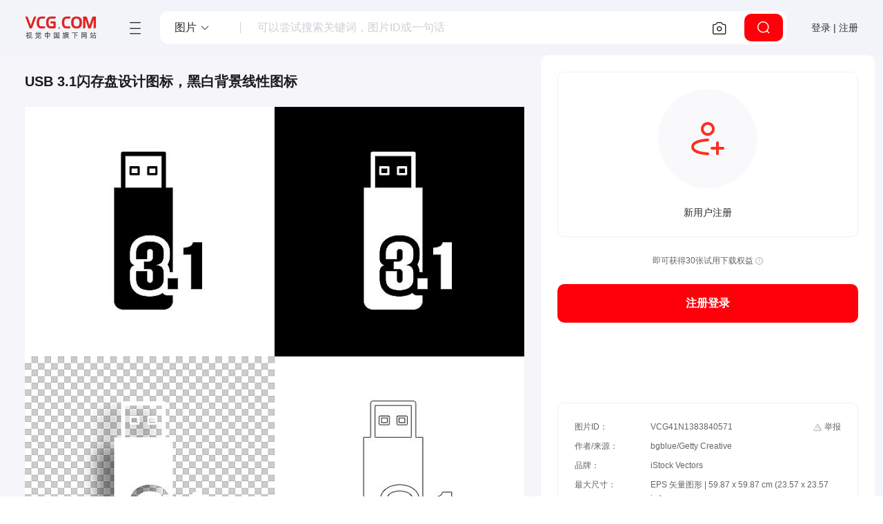

--- FILE ---
content_type: text/html; charset=utf-8
request_url: https://www.vcg.com/creative/1372677762
body_size: 17657
content:
<!DOCTYPE html>
<html class="no-js" lang="zh-CN">
  <head>
    <meta charset="utf-8">
    <meta http-equiv="x-ua-compatible" content="IE=edge,Chrome=1">
    <title>USB3.1闪存盘设计图标，黑白背景线性图标正版高清图片下载-视觉中国VCG.COM</title>
    <meta name="description" content="视觉中国提供USB3.1闪存盘设计图标，黑白背景线性图标正版高清图片下载和版权授权服务，可用于广告设计、配图、壁纸等场景，作品编号：VCG41N1383840571，尺寸为EPS 矢量图形 | 59.87 x 59.87 cm (23.57 x 23.57 in.)，更多闪存盘图片,计算机图标图片,硬盘驱动器图片,矢量图片,符号图片，尽在视觉中国VCG.COM版权图库。">
    <meta name="keywords" content="闪存盘图片,计算机图标图片,硬盘驱动器图片,矢量图片,符号图片,计算机设备图片,剪贴路径图片,数据图片,移动式图片,计算机图片">
    <meta name="viewport" content="width=device-width, initial-scale=1, maximum-scale=1, user-scalable=0">
    <meta http-equiv="x-dns-prefetch-control" content="on">
    <link rel="dns-prefetch" href="https://vcg00.cfp.cn">
    <link rel="dns-prefetch" href="https://vcg01.cfp.cn">
    <link rel="dns-prefetch" href="https://vcg02.cfp.cn">
    <link rel="dns-prefetch" href="https://vcg03.cfp.cn">
    <link rel="dns-prefetch" href="https://vcg04.cfp.cn">
    <link rel="dns-prefetch" href="https://vcg05.cfp.cn">
    <link rel="dns-prefetch" href="https://res-vcg.cfp.cn">
    <link rel="dns-prefetch" href="https://gossv-vcg.cfp.cn">
    <link rel="icon" href="//vcg00.cfp.cn/static/favicon.ico">
    <link rel="preload" href="https://res-vcg.cfp.cn/res/2_1766648104719/css/index.css" as="style">
    <link rel="stylesheet" href="https://res-vcg.cfp.cn/res/2_1766648104719/css/index.css">
    <link rel="preload" href="https://res-vcg.cfp.cn/vci/vciab39a9d/vcgicon.cdn.css" as="style">
    <link rel="stylesheet" href="https://res-vcg.cfp.cn/vci/vciab39a9d/vcgicon.cdn.css">
    <style>.jss75 {left: 0;right: 0;z-index: 1400;display: flex;position: fixed;align-items: center;justify-content: center;}.jss76 {top: 0;}@media (min-width:960px) {.jss76 {left: 50%;right: auto;transform: translateX(-50%);}}.jss77 {bottom: 0;}@media (min-width:960px) {.jss77 {left: 50%;right: auto;transform: translateX(-50%);}}.jss78 {top: 0;justify-content: flex-end;}@media (min-width:960px) {.jss78 {top: 24px;left: auto;right: 24px;}}.jss79 {bottom: 0;justify-content: flex-end;}@media (min-width:960px) {.jss79 {left: auto;right: 24px;bottom: 24px;}}.jss80 {top: 0;justify-content: flex-start;}@media (min-width:960px) {.jss80 {top: 24px;left: 24px;right: auto;}}.jss81 {bottom: 0;justify-content: flex-start;}@media (min-width:960px) {.jss81 {left: 24px;right: auto;bottom: 24px;}}.jss66 {top: 0;left: 0;width: 100%;height: 100%;display: flex;z-index: 1300;position: fixed;}.jss67 {visibility: hidden;}.jss59 {align-items: center;justify-content: center;}.jss60 {flex: 0 1 auto;margin: 32px;display: flex;outline: none;position: relative;max-height: 90vh;overflow-y: auto;flex-direction: column;}.jss61 {max-width: 360px;}.jss62 {max-width: 600px;}.jss63 {max-width: 960px;}.jss64 {width: 100%;}.jss65 {width: 100%;margin: 0;height: 100%;max-width: 100%;max-height: 100%;border-radius: 0;}.jss52 {top: 0;left: 0;width: 100%;height: 100%;display: block;z-index: 0;position: absolute;overflow: hidden;border-radius: inherit;pointer-events: none;}.jss53 {top: 0;left: 0;width: 50px;height: 50px;opacity: 0;position: absolute;}.jss54 {opacity: 0.3;transform: scale(1);animation: mui-ripple-enter 550ms cubic-bezier(0.4, 0, 0.2, 1);}.jss55 {animation-duration: 200ms;}.jss56 {width: 100%;height: 100%;opacity: 1;display: block;border-radius: 50%;background-color: currentColor;}.jss57 {opacity: 0;animation: mui-ripple-exit 550ms cubic-bezier(0.4, 0, 0.2, 1);}.jss58 {top: 0;left: 0;position: absolute;animation: mui-ripple-pulsate 2500ms cubic-bezier(0.4, 0, 0.2, 1) 200ms infinite;}@keyframes mui-ripple-enter {0% {opacity: 0.1;transform: scale(0);}100% {opacity: 0.3;transform: scale(1);}}@keyframes mui-ripple-exit {0% {opacity: 1;}100% {opacity: 0;}}@keyframes mui-ripple-pulsate {0% {transform: scale(1);}50% {transform: scale(0.92);}100% {transform: scale(1);}}.jss49 {color: inherit;cursor: pointer;margin: 0;border: 0;display: inline-flex;padding: 0;outline: none;position: relative;user-select: none;align-items: center;border-radius: 0;vertical-align: middle;justify-content: center;-moz-appearance: none;text-decoration: none;background-color: transparent;-webkit-appearance: none;-webkit-tap-highlight-color: transparent;}.jss49::-moz-focus-inner {border-style: none;}.jss49.jss50 {cursor: default;pointer-events: none;}.jss34 {color: rgba(0, 0, 0, 0.87);padding: 8px 16px;min-width: 88px;font-size: 0.875rem;box-sizing: border-box;min-height: 36px;transition: background-color 250ms cubic-bezier(0.4, 0, 0.2, 1) 0ms,box-shadow 250ms cubic-bezier(0.4, 0, 0.2, 1) 0ms;line-height: 1.4em;font-family: PingFangSC-Regular,"Microsoft YaHei",微软雅黑,"MicrosoftJhengHei",sans-serif,-apple-system,BlinkMacSystemFont,"Segoe UI",Roboto,"Helvetica Neue",Arial,"Noto Sans",sans-serif,"Apple Color Emoji","Segoe UI Emoji","Segoe UI Symbol","Noto Color Emoji";font-weight: 500;border-radius: 2px;text-transform: uppercase;}.jss34:hover {text-decoration: none;background-color: rgba(0, 0, 0, 0.08);}.jss34.jss43 {color: rgba(0, 0, 0, 0.26);}@media (hover: none) {.jss34:hover {background-color: transparent;}}.jss34:hover.jss43 {background-color: transparent;}.jss35 {width: 100%;display: inherit;align-items: inherit;justify-content: inherit;}.jss36 {color: #f44336;}.jss36:hover {background-color: rgba(244, 67, 54, 0.08);}@media (hover: none) {.jss36:hover {background-color: transparent;}}.jss37 {color: #2196f3;}.jss37:hover {background-color: rgba(33, 150, 243, 0.08);}@media (hover: none) {.jss37:hover {background-color: transparent;}}.jss38 {color: inherit;}.jss39 {color: rgba(0, 0, 0, 0.87);box-shadow: 0px 1px 5px 0px rgba(0, 0, 0, 0.2),0px 2px 2px 0px rgba(0, 0, 0, 0.14),0px 3px 1px -2px rgba(0, 0, 0, 0.12);background-color: #e0e0e0;}.jss39.jss42 {box-shadow: 0px 3px 5px -1px rgba(0, 0, 0, 0.2),0px 6px 10px 0px rgba(0, 0, 0, 0.14),0px 1px 18px 0px rgba(0, 0, 0, 0.12);}.jss39:active {box-shadow: 0px 5px 5px -3px rgba(0, 0, 0, 0.2),0px 8px 10px 1px rgba(0, 0, 0, 0.14),0px 3px 14px 2px rgba(0, 0, 0, 0.12);}.jss39.jss43 {color: rgba(0, 0, 0, 0.26);box-shadow: none;background-color: rgba(0, 0, 0, 0.12);}.jss39:hover {background-color: #d5d5d5;}@media (hover: none) {.jss39:hover {background-color: #e0e0e0;}}.jss39:hover.jss43 {background-color: rgba(0, 0, 0, 0.12);}.jss40 {color: #fff;background-color: #f44336;}.jss40:hover {background-color: #d32f2f;}@media (hover: none) {.jss40:hover {background-color: #f44336;}}.jss41 {color: #fff;background-color: #2196f3;}.jss41:hover {background-color: #1976d2;}@media (hover: none) {.jss41:hover {background-color: #2196f3;}}.jss44 {width: 56px;height: 56px;padding: 0;min-width: 0;font-size: 24px;box-shadow: 0px 3px 5px -1px rgba(0, 0, 0, 0.2),0px 6px 10px 0px rgba(0, 0, 0, 0.14),0px 1px 18px 0px rgba(0, 0, 0, 0.12);border-radius: 50%;}.jss44:active {box-shadow: 0px 7px 8px -4px rgba(0, 0, 0, 0.2),0px 12px 17px 2px rgba(0, 0, 0, 0.14),0px 5px 22px 4px rgba(0, 0, 0, 0.12);}.jss45 {width: 40px;height: 40px;}.jss46 {padding: 7px 8px;min-width: 64px;font-size: 0.8125rem;min-height: 32px;}.jss47 {padding: 8px 24px;min-width: 112px;font-size: 0.9375rem;min-height: 40px;}.jss48 {width: 100%;}.jss68 {display: inline-block;}.jss69 {color: #f44336;}.jss70 {color: #2196f3;}.jss72 {animation: mui-progress-circular-rotate 1.4s linear infinite;}.jss73 {stroke: currentColor;stroke-linecap: round;}.jss74 {animation: mui-progress-circular-dash 1.4s ease-in-out infinite;stroke-dasharray: 80px, 200px;stroke-dashoffset: 0px;}@keyframes mui-progress-circular-rotate {100% {transform: rotate(360deg);}}@keyframes mui-progress-circular-dash {0% {stroke-dasharray: 1px, 200px;stroke-dashoffset: 0px;}50% {stroke-dasharray: 100px, 200px;stroke-dashoffset: -15px;}100% {stroke-dasharray: 100px, 200px;stroke-dashoffset: -120px;}}html {background: #fafafa;box-sizing: border-box;-webkit-font-smoothing: antialiased;-moz-osx-font-smoothing: grayscale;}*, *:before, *:after {box-sizing: inherit;}a {text-decoration: none;}html,body,#root {margin: 0;padding: 0;min-height: 100%;font-family: PingFangSC-Regular,"Microsoft YaHei",微软雅黑,"MicrosoftJhengHei",sans-serif,-apple-system,BlinkMacSystemFont,"Segoe UI",Roboto,"Helvetica Neue",Arial,"Noto Sans",sans-serif,"Apple Color Emoji","Segoe UI Emoji","Segoe UI Symbol","Noto Color Emoji";background-color: #fff;}.maxContent {width: 100%;margin: 0 auto;padding: 0 32px;max-width: 1376px;}.boxTitle {margin-top: 16px;border-left: 2px solid #f44336;padding-left: 8px;margin-bottom: 16px;}.flex {display: flex;}.flexCenter {display: flex;align-items: center;justify-content: center;}.flexVerticalCenter {display: flex;align-items: center;}.flexHorizontalCenter {display: flex;justify-content: center;}.grid {display: grid;}.progress {height: 640px;text-align: center;line-height: 640px;}.noData {padding: 160px;text-align: center;}@media (max-width: 600px) {.wd-sticky.fixed {right: 0;}}.jss1 {top: 0;left: 0;width: 100%;right: 0;height: 100%;z-index: 1100;position: fixed;background: rgba(0,0,0,.8);overflow-y: auto;padding-top: 120px;}.jss2 {color: #fff;width: 362px;height: 362px;margin: 0 auto;display: flex;position: relative;text-align: center;background: #fff;align-items: center;flex-direction: column;justify-content: center;}.jss3 {color: #2f2f2f;}.jss4 {top: 4px;color: black;right: 4px;width: 32px;cursor: pointer;height: 32px;position: absolute;}.jss5 {min-height: calc(100vh - 146px);}.jss6 {padding-right: 32px;}@media (max-width:599.95px) {.jss6 {padding-right: 0;}}.jss12 {width: 100%;height: 100%;position: relative;max-width: 848px;min-height: auto;background: transparent;}.jss12:hover .left {display: flex;}.jss12:hover .right {display: flex;}.jss13 {max-width: 100%;}.jss14 {display: flex;font-size: 0;min-height: 560px;align-items: center;justify-content: center;}.jss15 {width: 100%;height: 100%;padding: 24px 0 0;display: flex;text-align: center;flex-direction: column;justify-content: flex-start;}.jss16 {margin: auto;max-width: 100%;max-height: 800px;}.jss17 {top: 320px;cursor: pointer;display: none;padding: 32px 8px;position: absolute;background: #63636CCC;margin-top: -60px;align-items: center;border-radius: 10px;}.jss17.left {left: 0;}.jss17.right {right: 0;}.jss18 {color: #fff;}.jss19 {flex: 1;color: #FFF;background: #666;font-weight: 600;transitions: all 0.3s ease;}.jss20 {width: 100%;height: 56px;border: 0;padding: 0;font-size: 16px;box-shadow: none;line-height: 56px;border-radius: 10px;background-color: #FF000A;}.jss20:hover {background-color: #ff6060;}.jss21 {width: 100%;height: 56px;border: 0;padding: 0;font-size: 16px;box-shadow: none;line-height: 56px;border-radius: 10px;background-color: #1F1F24;}.jss21:hover {background-color: #2f2f37;}.jss22 {color: #FF000A;border: 1px solid #FE8272;margin-top: 8px;background-color: #fff;}.jss22:hover {color: #ff6060;border-color: #ff6060;background-color: #fff;}.jss23 {color: #333;border: 1px solid #333;background: #fff;}.jss23:hover {color: #f84949;border: 1px solid #f84949;background: #fff;}.jss24 {color: rgba(0, 0, 0, 0.26);border: 0;box-shadow: none;background-color: rgba(0, 0, 0, 0.12);}.jss25 {max-height: 800px;}.jss26 {width: 100%;height: 100%;background-color: #fff;}.jss27 {visibility: visible;}.jss28 {visibility: initial;}.jss29 {visibility: hidden;}.jss30 {top: 0px;width: 100%;height: 100%;z-index: 100;position: absolute;font-size: 16px;align-items: center;justify-content: center;background-color: #fff;}.jss31 {top: 0;left: 0;width: 100%;height: 100%;position: absolute;}.jss32 {color: #ff4d4f;font-size: 12px;}.jss32.mt {margin-top: 10px;}.jss32.ant-checkbox-wrapper-checked {color: #666;}.jss32 .ant-checkbox {margin-top: 1px;}.jss32 .ant-checkbox-inner {border-color: #ff4d4f !important;}.jss32 .ant-checkbox-checked:after {border-color: #ff4d4f !important;}.jss32 .ant-checkbox-checked .ant-checkbox-inner {background-color: #ff4d4f !important;}.jss33 {margin-bottom: 24px;}.jss7 {color: #2789EE;font-size: 13px;margin-left: 18px;font-weight: 400;}.jss8 {min-height: 200;}.jss9 {display: none;}.jss10 {height: auto;display: inline-block;overflow: hidden;}.jss11 {height: 34px;display: inline-block;overflow: hidden;}</style>
    <link rel="canonical" href="https://www.vcg.com/creative/1372677762">
    <base href="/">
    <script type="application/ld+json">{"@context":"https://schema.org/","@type":"ImageObject","name":"USB3.1闪存盘设计图标，黑白背景线性图标","keywords":"闪存盘图片,计算机图标图片,硬盘驱动器图片,矢量图片,符号图片,计算机设备图片,剪贴路径图片,数据图片,移动式图片,计算机图片","size":"EPS 矢量图形 | 59.87 x 59.87 cm (23.57 x 23.57 in.)","contentUrl":"https://www.vcg.com/creative/1372677762","contentSize":"4.18 MB - EPS","creator":{"@type":"Organization","name":"bgblue/Getty Creative","brand":{"@type":"Brand","name":"iStock Vectors"}},"identifier":{"@type":"PropertyValue","propertyID":"resId","value":"VCG41N1383840571"}}</script>
      <script src="/cdn_cgi_bs_bot/static/crypto.min.js"></script>
    <script src="/cdn_cgi_bs_bot/static/bot-score-v1.js"></script>
    <script src="/cdn_cgi_bs_captcha/static/js/waf_captcha_embedded_bs.js"></script>
</head>
  <body>
    <div id="root"><section class="jss5"><header class="v72-header v72-header-search"><a href="/" class="v72-logo" target="_self" title="视觉中国旗下网站 VCG.COM"><img src="//vcg00.cfp.cn/static/img/logo.svg" alt="视觉中国旗下网站 VCG.COM" width="104" height="32"/></a><div class="v72-header-content"><div class="v72-navbar"><button type="button" class="v72-navbar-toggle" title="网站目录"><i class="vcico vcico-v2menu" role="img" aria-label="menu"></i></button><div class="v72-navbar-pop hd"><div class="v72-navbar-pop-inner"><nav class="v72-top-nav"><div class="v72-topnav-slider"></div><ul><li class="v72-top-nav-item active"><a class="v72-top-nav-link" href="/creative/" title="图片素材库" target="_self">创意</a><div class="v72-top-nav-c"><a href="/creative/" target="_self" class="v72-top-nav-ci">图片</a><a href="/creative-video/" target="_self" class="v72-top-nav-ci">视频</a><a href="/illustration/" target="_self" class="v72-top-nav-ci">设计</a><a href="/font/" target="_self" class="v72-top-nav-ci">字体</a></div></li><li class="v72-top-nav-item"><a class="v72-top-nav-link" href="https://www.cfp.cn" title="资讯素材库" target="_self">资讯</a></li><li class="v72-top-nav-item"><a class="v72-top-nav-link" href="/creative-video/" title="视频素材库" target="_self">视频</a><div class="v72-top-nav-c"><a href="/creative-video/" target="_self" class="v72-top-nav-ci">创意视频</a><a href="https://www.cfp.cn/editorial-video" target="_self" class="v72-top-nav-ci">资讯视频</a></div></li><li class="v72-top-nav-item"><a class="v72-top-nav-link" href="/music/" title="音频素材库" target="_self">音频</a><div class="v72-top-nav-c"><a href="/music/" target="_self" class="v72-top-nav-ci">音乐</a><a href="/music/sound-effects/" target="_self" class="v72-top-nav-ci">音效</a></div></li><li class="v72-top-nav-item"><a class="v72-top-nav-link" title="更多服务">更多服务</a><div class="v72-top-nav-c"><a href="/addservice/" target="_self" class="v72-top-nav-ci">内容定制服务</a><a href="/dam/" target="_self" class="v72-top-nav-ci">数字资产管理</a><a href="/aigcHelp/" target="_self" class="v72-top-nav-ci">AI能力与服务</a><a href="https://www.vcgapi.com" target="_blank" class="v72-top-nav-ci">API服务</a><a href="/data-service/" target="_self" class="v72-top-nav-ci">数据服务</a></div></li></ul></nav><nav class="v72-top-nav second"><ul><li class="v72-top-nav-item active"><a class="v72-top-nav-link sec" href="/creative/" title="图片" target="_self">图片</a></li><li class="v72-top-nav-item"><a class="v72-top-nav-link sec" href="/creative-video/" title="视频" target="_self">视频</a></li><li class="v72-top-nav-item"><a class="v72-top-nav-link sec" href="/illustration/" title="设计" target="_self">设计</a></li><li class="v72-top-nav-item"><a class="v72-top-nav-link sec" href="/font/" title="字体" target="_self">字体</a></li></ul></nav><div class="v72-sets-desc v72-sets-cell"><div class="v72-nav-desc"><h4 class="v72-nav-desc-tit">创意图片</h4><p>海量高质量创意图片，覆盖各主题类别，包含大量独家内容，满足不同项目的创意设计与配图需求。</p><a class="v72-sets-desc-btn" href="/creative/" target="_self">全部创意图片<i class="vcico vcico-v2arrow-left"></i></a></div><div class="v72-sets-desc-links"><div class="v72-sets-desc-layer"><a class="v72-sets-desc-link" href="/sets/" target="_top">精选专题<i class="vcico vcico-v2down" aria-hidden="true"></i></a></div><div class="v72-sets-desc-layer"><a class="v72-sets-desc-link" href="/creative-insight/topSearches" target="_top">创意洞察<i class="vcico vcico-v2down" aria-hidden="true"></i></a></div></div></div><div class="v72-sets-keywords v72-sets-cell"><h4 class="v72-nav-desc-tit kw">创意热搜趋势</h4><div class="v72-sets-keywords-desc"><div class="v72-sets-keywords-desc-i"><a class="v72-sets-keyword grey" href="/creative-insight/topSearches?date=7" title="更多" target="_blank">更多</a></div></div></div><div class="v72-sets-keywords v72-sets-cell"><h4 class="v72-nav-desc-tit kw">流行图片类别</h4><div class="v72-sets-keywords-desc"><div class="v72-sets-keywords-desc-i"><a class="v72-sets-keyword" title="城市风光" href="/creative-image/城市风光/" target="_self">城市风光</a><a class="v72-sets-keyword" title="自然风光" href="/creative-image/自然风光/" target="_self">自然风光</a><a class="v72-sets-keyword" title="人物" href="/creative-image/人物/" target="_self">人物</a><a class="v72-sets-keyword" title="静物" href="/creative-image/静物/" target="_self">静物</a><a class="v72-sets-keyword" title="动物" href="/creative-image/动物/" target="_self">动物</a><a class="v72-sets-keyword" title="植物" href="/creative-image/植物/" target="_self">植物</a><a class="v72-sets-keyword" title="行业" href="/creative-image/行业/" target="_self">行业</a><a class="v72-sets-keyword" title="室内建筑" href="/creative-image/室内建筑/" target="_self">室内建筑</a><a class="v72-sets-keyword" title="背景" href="/creative-image/背景/" target="_self">背景</a><a class="v72-sets-keyword" title="节日节气" href="/creative-image/节日节气/" target="_self">节日节气</a><a class="v72-sets-keyword" title="社会民生" href="/creative-image/社会民生/" target="_self">社会民生</a><a class="v72-sets-keyword" title="环保公益" href="/creative-image/环保公益/" target="_self">环保公益</a><a class="v72-sets-keyword" title="党建" href="/creative-image/党建/" target="_self">党建</a><a class="v72-sets-keyword" title="元素" href="/creative-image/元素/" target="_self">元素</a><a class="v72-sets-keyword" title="Icon" href="/creative-image/Icon/" target="_self">Icon</a></div></div></div></div></div></div><div class="v49-searchhead v49-detail"><div class="v49-searchbox"><div class="v72-search-types"><div role="button" class="v72-search-type-select"><span>图片</span><i class="vcico vcico-v2down"></i></div><div class="v72-search-type-list-wapper" hidden=""><div class="v72-search-type-list"><ul><li class="v72-search-type active"><span>图片</span></li><li class="v72-search-type"><span>视频</span></li><li class="v72-search-type"><span>音频</span></li><li class="v72-search-type"><span>字体</span></li></ul></div></div></div><div class="v49-input"><input id="content-search" class="search-input" value="" autoComplete="off" placeholder="可以尝试搜索关键词，图片ID或一句话"/></div><div class="v49-btn-g"><button class="v49-imagebtn" type="button" title="以图搜图"><i class="vcico vcico-v2camera" role="img" aria-label="以图搜图"></i></button></div><button type="button" class="v49-searchbtn" title="点击搜索"><i class="vcico vcico-v2search" aria-hidden="true"></i></button></div></div></div><div class="v72-user-menu"><button class="v50-button-root v72-user-toggle">登录 | 注册</button></div></header><div class="detail-content"><div class="detail-row"><div class="detail-view"><h1 class="detail-crumbs">USB 3.1闪存盘设计图标，黑白背景线性图标</h1><div class="jss12"><div class="jss15"><div class="jss14"><div class="relativePosition"><img class="iyuan jss16" data-src="//vcg01.cfp.cn/creative/vcg/800/new/VCG41N1383840571.jpg" src="//vcg01.cfp.cn/creative/vcg/800/new/VCG41N1383840571.jpg" alt="USB 3.1闪存盘设计图标，黑白背景线性图标图片素材" draggable="true"/><div class="isDisplay">USB 3.1闪存盘设计图标，黑白背景线性图标图片素材作品是由视觉中国旗下网站（VCG.COM）的图片品牌合作方：iStock Vectors提供，作品作者是:bgblue/视觉中国；图片ID:VCG41N1383840571；最大规格:EPS 矢量图形；存储大小:4.18 MB - EPS;授权方式是:；当前图片素材提供下载与正版授权服务，助力您的品牌提升。</div></div></div><div class="stage-btngroup"><button type="button" class="stage-btn" title="加入收藏"><i class="vcico vcico-v2-star"></i>加入收藏</button><button type="button" class="stage-btn" title="以图搜图"><i class="vcico vcico-v2-focus"></i>以图搜图</button></div></div></div></div><div class="detail_right"><div class="detail-controlBox"><div id="buttonsBoxCtr" class="buttonsBox"><div class="iconpanel"><div class="iconpanel-i"><svg width="64" height="64" viewBox="0 0 64 64" fill="none" xmlns="http://www.w3.org/2000/svg"><path fill-rule="evenodd" clip-rule="evenodd" d="M32 12C28.6863 12 26 14.6863 26 18C26 21.3137 28.6863 24 32 24C35.3137 24 38 21.3137 38 18C38 14.6863 35.3137 12 32 12ZM22 18C22 12.4772 26.4772 8 32 8C37.5228 8 42 12.4772 42 18C42 23.5228 37.5228 28 32 28C26.4772 28 22 23.5228 22 18Z" fill="#FF2E1F"></path><path fill-rule="evenodd" clip-rule="evenodd" d="M32.0511 35.9994L32.042 35.9996L32.0018 36.0009C31.965 36.0021 31.9081 36.004 31.8326 36.007C31.6816 36.0131 31.4561 36.0232 31.1669 36.0395C30.5882 36.072 29.7561 36.1289 28.7557 36.226C26.7472 36.421 24.0959 36.7746 21.4669 37.4057C18.8076 38.0441 16.3239 38.9313 14.5496 40.1184C12.7993 41.2894 12 42.5551 12 44C12 45.445 12.7993 46.7107 14.5496 47.8817C16.3239 49.0687 18.8076 49.9559 21.4669 50.5943C24.0959 51.2254 26.7472 51.579 28.7557 51.774C29.7561 51.8711 30.5882 51.928 31.1669 51.9606C31.4561 51.9768 31.6816 51.987 31.8326 51.993C31.9081 51.996 31.965 51.998 32.0018 51.9992L32.042 52.0004L32.0505 52.0006C33.1544 52.0292 34.0276 52.9471 33.9993 54.0511C33.9711 55.1553 33.0531 56.0276 31.9489 55.9994L32 54C31.9489 55.9994 31.9495 55.9994 31.9489 55.9994L31.9415 55.9992L31.9261 55.9987L31.8719 55.9971C31.8256 55.9956 31.7589 55.9932 31.6733 55.9898C31.502 55.983 31.2548 55.9718 30.9424 55.9543C30.3181 55.9192 29.4314 55.8584 28.3693 55.7553C26.2528 55.5499 23.4041 55.173 20.5331 54.4838C17.6924 53.8019 14.6761 52.779 12.3254 51.2062C9.95066 49.6175 8 47.2738 8 44C8 40.7262 9.95066 38.3826 12.3254 36.7938C14.6761 35.2211 17.6924 34.1982 20.5331 33.5162C23.4041 32.827 26.2528 32.4502 28.3693 32.2447C29.4314 32.1416 30.3181 32.0809 30.9424 32.0458C31.2548 32.0282 31.502 32.017 31.6733 32.0102C31.7589 32.0068 31.8256 32.0045 31.8719 32.003L31.9261 32.0013L31.9415 32.0009L31.9462 32.0007C31.9468 32.0007 31.9489 32.0007 32 34L31.9489 32.0007C33.0531 31.9724 33.9711 32.8447 33.9993 33.9489C34.0276 35.0529 33.1551 35.9708 32.0511 35.9994Z" fill="#FF2E1F"></path><path fill-rule="evenodd" clip-rule="evenodd" d="M46 36C47.1046 36 48 36.8954 48 38L48 54C48 55.1046 47.1046 56 46 56C44.8954 56 44 55.1046 44 54L44 38C44 36.8954 44.8954 36 46 36Z" fill="#FF2E1F"></path><path fill-rule="evenodd" clip-rule="evenodd" d="M56 46C56 47.1046 55.1046 48 54 48L38 48C36.8954 48 36 47.1046 36 46C36 44.8954 36.8954 44 38 44L54 44C55.1046 44 56 44.8954 56 46Z" fill="#FF2E1F"></path></svg></div><p class="iconpanel-p">新用户注册</p></div><p class="iconpanel-info">即可获得30张试用下载权益 <i class="vcico vcico-warning3"></i></p><button tabindex="0" class="jss49 jss34 jss39 jss19 jss20" type="button"><span class="jss35">注册登录</span><span class="jss52"></span></button></div><div id="ysf-hook" class="detail-picinfo"><div class="graphy-list"><div class="graphy-item showHack"><span class="gi-n"> 图片ID：</span><span class="gi-con">VCG41N1383840571</span></div><div class="graphy-item"><span class="gi-n"> 作者/来源： </span><span class="gi-con"><a title="bgblue/Getty Creative" href="/creative-image/?creditLine=bgblue%2F%E8%A7%86%E8%A7%89%E4%B8%AD%E5%9B%BD">bgblue/Getty Creative</a></span></div><div class="graphy-item"><span class="gi-n"> 品牌：</span><span class="gi-con">iStock Vectors</span></div><div class="graphy-item"><span class="gi-n"> 最大尺寸：</span><span class="gi-con">EPS 矢量图形 | 59.87 x 59.87 cm (23.57 x 23.57 in.)</span></div><div class="graphy-item"><span class="gi-n"> 存储大小：</span><span class="gi-con">4.18 MB - EPS</span></div><div class="graphy-item"><span class="gi-n"> 版权声明：</span><span class="gi-con linetxt">本网站内容受《中华人民共和国著作权法》等法律保护。
            经版权人或相关权利人授权，本网站有权就该内容的使用与其他第三方签署许可使用协议。
            如您需获取本网站内容，请与本网站沟通具体使用细节并签署许可使用协议。
            未经许可使用本网站内容，则可能面临构成侵权并承担侵权赔偿责任等法律风险。</span></div></div><div class="imageDetail-jubao"><div class="jubao-select "><button type="button" title="举报" class="btn-jubao fexBtn jubaoBtn"><i class="vcico vcico-warning2"></i><span class="btn-text">举报</span><span class="btn-tip">举报</span></button></div></div></div></div></div></div><div class="detail-relate"><div class="v49-wapper"><h2 class="relateTitle">关键词<small class="keyWordInfo"> <i class="vcico vcico-help2"></i></small></h2><div class="keywordsWapper"><div class="detai_kwList"><div id="kw_list"><a class="keywordItem" href="https://www.vcg.com/creative-illustration/shancunpan/" title="闪存盘图片素材">闪存盘</a><a class="keywordItem" href="https://www.vcg.com/creative-illustration/jisuanjitubiao/" title="计算机图标图片素材">计算机图标</a><a class="keywordItem" href="https://www.vcg.com/creative-illustration/yingpanqudongqi/" title="硬盘驱动器图片素材">硬盘驱动器</a><a class="keywordItem" href="https://www.vcg.com/creative-illustration/shiliang/" title="矢量图片素材">矢量</a><a class="keywordItem" href="https://www.vcg.com/creative-illustration/fuhao/" title="符号图片素材">符号</a><a class="keywordItem" href="https://www.vcg.com/creative-illustration/jisuanjishebei/" title="计算机设备图片素材">计算机设备</a><a class="keywordItem" href="https://www.vcg.com/creative-illustration/jiantielujing/" title="剪贴路径图片素材">剪贴路径</a><a class="keywordItem" href="https://www.vcg.com/creative-illustration/shuju/" title="数据图片素材">数据</a><a class="keywordItem" href="https://www.vcg.com/creative-illustration/yidongshi/" title="移动式图片素材">移动式</a><a class="keywordItem" href="https://www.vcg.com/creative-illustration/jisuanji/" title="计算机图片素材">计算机</a><span class="keywordItem" title="数字1图片素材">数字1</span><span class="keywordItem" title="易接近性图片素材">易接近性</span><span class="keywordItem" title="设计图片素材">设计</span><span class="keywordItem" title="联系图片素材">联系</span><span class="keywordItem" title="科技图片素材">科技</span><span class="keywordItem" title="空白的图片素材">空白的</span><span class="keywordItem" title="小家电图片素材">小家电</span><span class="keywordItem" title="钥匙图片素材">钥匙</span><span class="keywordItem" title="概念图片素材">概念</span><span class="keywordItem" title="无线技术图片素材">无线技术</span><span class="keywordItem" title="标志图片素材">标志</span><span class="keywordItem" title="轮廓图片素材">轮廓</span><span class="keywordItem" title="安全图片素材">安全</span><span class="keywordItem" title="线条图片素材">线条</span><span class="keywordItem" title="闪光灯照明图片素材">闪光灯照明</span><span class="keywordItem" title="数字3图片素材">数字3</span><span class="keywordItem" title="器材箱图片素材">器材箱</span><span class="keywordItem" title="黑色背景图片素材">黑色背景</span><span class="keywordItem" title="简单图片素材">简单</span><span class="keywordItem" title="阴影图片素材">阴影</span><span class="keywordItem" title="设备用品图片素材">设备用品</span><span class="keywordItem" title="电子元件图片素材">电子元件</span><span class="keywordItem" title="背景分离图片素材">背景分离</span><span class="keywordItem" title="驾车图片素材">驾车</span><span class="keywordItem" title="黑色图片素材">黑色</span><span class="keywordItem" title="透明图片素材">透明</span><span class="keywordItem" title="白色图片素材">白色</span><span class="keywordItem" title="黑白图片图片素材">黑白图片</span><span class="keywordItem" title="绘画插图图片素材">绘画插图</span><span class="keywordItem" title="棍图片素材">棍</span><span class="keywordItem" title="方形画幅图片素材">方形画幅</span><span class="keywordItem" title="商务图片素材">商务</span><span class="keywordItem" title="记忆卡图片素材">记忆卡</span><span class="keywordItem" title="31号图片素材">31号</span><span class="keywordItem" title="线图标图片素材">线图标</span><span class="keywordItem" title="备份图片素材">备份</span><span class="keywordItem" title="记忆图片素材">记忆</span><span class="keywordItem" title="便携式信息设备图片素材">便携式信息设备</span><span class="keywordItem" title="细线图图片素材">细线图</span><span class="keywordItem" title="剪贴画图片素材">剪贴画</span><span class="keywordItem" title="图像图片素材">图像</span><span class="keywordItem" title="矢量线图标图片素材">矢量线图标</span><span class="keywordItem" title="4K分辨率图片素材">4K分辨率</span></div></div></div></div><div class="progress"><div class="jss68 jss69" style="width:40px;height:40px" role="progressbar"><svg class="jss71 jss72" viewBox="0 0 50 50"><circle class="jss73 jss74" cx="25" cy="25" r="20" fill="none" stroke-width="3.6"></circle></svg></div></div></div></div></section><footer class="foot-root"><div class="foot-container"><div class="foot-content"><div class="foot-logos"><a href="/" class="foot-logo" title="网站首页"><img src="//vcg00.cfp.cn/static/img/logo.svg" alt="logo"/></a><div class="foot-copy"><p>违法和不良信息举报电话：400-818-2525</p><p>举报邮箱：jubao@vcg.com</p><p>隐私问题反馈邮箱：privacy@vcg.com</p><p><span>网信算备：320412518076101230013 号</span> <span>网信算备：320412518076101230021 号</span></p><p>江苏省常州市武进区西太湖科技产业园禾香路123号6号楼一楼102室</p><p class="foot-mt"><span>© 汉华易美视觉科技有限公司 All Rights Reserved </span> <a href="https://beian.miit.gov.cn/" target="_blank" rel="noopener noreferrer nofollow">苏ICP备19044258号-25</a>  <a href="https://res-vcg.cfp.cn/file/%E6%B1%89%E5%8D%8E%E6%98%93%E7%BE%8E%E8%A7%86%E8%A7%89%E7%A7%91%E6%8A%80ICP%E8%AE%B8%E5%8F%AF%E8%AF%8120191206.pdf" target="_blank" rel="noopener noreferrer nofollow">苏B2-20191025</a></p><p><a href="http://www.beian.gov.cn/portal/registerSystemInfo?recordcode=32041202001826" rel="noopener noreferrer nofollow" target="_blank"><img alt="gov" style="margin-right:6px;width:17px;height:17px;vertical-align:sub" src="https://vcg00.cfp.cn/static/img/icons/BA.png"/>苏公网安备 32041202001826号</a>  <a href="https://res-vcg.cfp.cn/file/%E5%87%BA%E7%89%88%E7%89%A9%E7%BB%8F%E8%90%A5%E8%AE%B8%E5%8F%AF%E8%AF%81%EF%BC%88%E9%99%84%E6%9C%AC%EF%BC%89-%E6%B1%89%E5%8D%8E%E6%98%93%E7%BE%8E.pdf" rel="noopener noreferrer nofollow" target="_blank">出版物经营许可证</a>  <a href="https://res-vcg.cfp.cn/file/%E7%BD%91%E7%BB%9C%E6%96%87%E5%8C%96%E7%BB%8F%E8%90%A5%E8%AE%B8%E5%8F%AF%E8%AF%81%EF%BC%88%E5%89%AF%E6%9C%AC%EF%BC%89-%E6%B1%89%E5%8D%8E%E6%98%93%E7%BE%8E-2023.4.pdf" rel="noopener noreferrer nofollow" target="_blank">网络文化经营许可证</a></p></div></div><ul class="foot-linklist"><li class="foot-layer"><p class="foot-tit">关于我们</p><a class="foot-itemLink" href="/contact" target="_blank" title="公司简介">公司简介</a><a class="foot-itemLink" href="https://newsroom.vcg.com/" target="_blank" title="新闻中心">新闻中心</a><a class="foot-itemLink" href="https://webapi.cninfo.com.cn/shgs/company.html?companyid=000681&amp;foreColor=rgb(0,97,216)" target="_blank" title="投资者关系">投资者关系</a><a class="foot-itemLink" href="https://www.shijuegongyi.org.cn/" target="_blank" title="视觉公益基金会">视觉公益基金会</a><a class="foot-itemLink" href="/joinus" target="_blank" title="招聘信息">招聘信息</a><a class="foot-itemLink" href="/contributors" target="_blank" title="合作供稿">合作供稿</a></li><li class="foot-layer"><p class="foot-tit">网站协议</p><a class="foot-itemLink" href="/help/website-terms" target="_blank" title="用户协议">用户协议</a><a class="foot-itemLink" href="/help/privacy-policy" target="_blank" title="隐私政策">隐私政策</a><a class="foot-itemLink" href="/help/auth-message" target="_blank" title="授权协议">授权协议</a><a class="foot-itemLink" href="//res-vcg.cfp.cn/file/VCG%E5%B9%B3%E5%8F%B0%E8%87%AA%E5%BE%8B%E5%85%AC%E7%BA%A6.pdf" target="_blank" title="平台自律公约">平台自律公约</a></li><li class="foot-layer"><p class="foot-tit">更多产品</p><a class="foot-itemLink" href="https://500px.com.cn/" target="_blank" title="500PX">500PX</a><a class="foot-itemLink" href="https://yuan.500px.com.cn/home" target="_blank" title="元视觉">元视觉</a><a class="foot-itemLink" href="https://ishijue.com/" target="_blank" title="爱视觉">爱视觉</a><a class="foot-itemLink" href="/daohang/" target="_blank" title="更多">更多</a></li><li class="foot-layer"><p class="foot-tit">关注我们</p><img src="//vcg00.cfp.cn/html/images/wechat/wechat1.jpg" alt="公众号"/></li></ul></div></div></footer><div class="ysf-root"><div class="ysf-group"><div class="ysf-shopingBtn" role="presentation"><svg width="18" height="18" viewBox="0 0 18 18" fill="none" xmlns="http://www.w3.org/2000/svg"><path fill-rule="evenodd" clip-rule="evenodd" d="M2.96569 0.503454C3.25034 0.183222 3.65834 0 4.0868 0H13.9132C14.3417 0 14.7497 0.183221 15.0343 0.503454L17.6211 3.4136C17.8652 3.68818 18 4.04278 18 4.41015V16.5C18 17.3284 17.3284 18 16.5 18H1.5C0.671574 18 0 17.3284 0 16.5V4.41015C0 4.04278 0.134818 3.68818 0.378886 3.4136L2.96569 0.503454ZM13.9132 1.5H4.0868L1.5 4.41015V16.5H16.5V4.41015L13.9132 1.5Z" fill="white"></path><path fill-rule="evenodd" clip-rule="evenodd" d="M9 9.75C7.75736 9.75 6.75 8.74264 6.75 7.5C6.75 7.08579 6.41421 6.75 6 6.75C5.58579 6.75 5.25 7.08579 5.25 7.5C5.25 9.57107 6.92893 11.25 9 11.25C11.0711 11.25 12.75 9.57107 12.75 7.5C12.75 7.08579 12.4142 6.75 12 6.75C11.5858 6.75 11.25 7.08579 11.25 7.5C11.25 8.74264 10.2426 9.75 9 9.75Z" fill="white"></path><path fill-rule="evenodd" clip-rule="evenodd" d="M0.75 4.5C0.75 4.08579 1.08579 3.75 1.5 3.75L15 3.75C15.4142 3.75 15.75 4.08579 15.75 4.5C15.75 4.91422 15.4142 5.25 15 5.25L1.5 5.25C1.08579 5.25 0.75 4.91421 0.75 4.5Z" fill="white"></path><path fill-rule="evenodd" clip-rule="evenodd" d="M17.25 5.25H0.75V3.75H17.25V5.25Z" fill="white"></path></svg><span>购买咨询</span></div><div class="ysf-content"><div class="ysf-inner"><div class="ysf-cell ysf-row"><div class="ysf-qrTit"><svg width="24" height="24" viewBox="0 0 24 24" fill="none" xmlns="http://www.w3.org/2000/svg"><path fill-rule="evenodd" clip-rule="evenodd" d="M3.75 5.25C3.75 4.42157 4.42157 3.75 5.25 3.75H8.65909V5.25L5.25 5.25V8.65909H3.75V5.25ZM18.75 5.25H15.3409V3.75H18.75C19.5784 3.75 20.25 4.42157 20.25 5.25V8.65909H18.75V5.25ZM5.25 15.3409V18.75H8.65909V20.25H5.25C4.42157 20.25 3.75 19.5784 3.75 18.75V15.3409H5.25ZM18.75 18.75V15.3409H20.25V18.75C20.25 19.5784 19.5784 20.25 18.75 20.25H15.3409V18.75H18.75Z" fill="#27272A"></path><path fill-rule="evenodd" clip-rule="evenodd" d="M4.5 12C4.5 11.5858 4.83579 11.25 5.25 11.25L18.75 11.25C19.1642 11.25 19.5 11.5858 19.5 12C19.5 12.4142 19.1642 12.75 18.75 12.75L5.25 12.75C4.83579 12.75 4.5 12.4142 4.5 12Z" fill="#27272A"></path></svg>扫码咨询</div><div class="ysf-qrCode"><img src="//vcg00.cfp.cn/static/img/login/salesCode.png" alt="qrcode"/></div></div><div class="ysf-cell"><p class="ysf-tit"><svg width="19" height="18" viewBox="0 0 19 18" fill="none" xmlns="http://www.w3.org/2000/svg"><path fill-rule="evenodd" clip-rule="evenodd" d="M10.4022 0.624704C10.4714 0.216311 10.8586 -0.0586606 11.267 0.0105371C13.0729 0.316536 14.7185 1.17299 16.0235 2.47346L16.0243 2.47424C17.3303 3.7796 18.1834 5.42507 18.4895 7.22945C18.5587 7.63783 18.2838 8.02504 17.8754 8.09431C17.4671 8.16357 17.0798 7.88867 17.0106 7.48029C16.7571 5.9859 16.052 4.62282 14.9642 3.53546C13.8753 2.45054 12.5108 1.74267 11.0164 1.48946C10.608 1.42026 10.333 1.0331 10.4022 0.624704ZM10.2604 3.66636C10.3289 3.25786 10.7157 2.98229 11.1242 3.05086C12.209 3.23295 13.1929 3.74676 13.9738 4.52721C14.756 5.30901 15.2649 6.29224 15.4506 7.37298C15.5208 7.7812 15.2467 8.16901 14.8385 8.23916C14.4302 8.30931 14.0424 8.03525 13.9723 7.62702C13.8393 6.85301 13.477 6.15139 12.9134 5.58815C12.3485 5.02356 11.6467 4.65955 10.8759 4.53016C10.4674 4.4616 10.1918 4.07486 10.2604 3.66636Z" fill="#27272A"></path><path fill-rule="evenodd" clip-rule="evenodd" d="M3.67702 3.00095C3.67683 3.00107 3.67616 3.00153 3.67502 3.00267L2.15411 4.52358C2.03137 4.64632 1.99786 4.75846 2.00013 4.83344C2.03015 5.82486 2.44691 8.76576 6.09058 12.4094C9.73425 16.0531 12.6751 16.4699 13.6666 16.4999C13.7415 16.5021 13.8537 16.4686 13.9764 16.3459L15.4973 14.825C15.4985 14.8238 15.4989 14.8232 15.4991 14.823C15.4993 14.8224 15.5 14.8205 15.5 14.8185C15.5 14.8174 15.4999 14.8165 15.4997 14.8159C15.4996 14.8153 15.4995 14.815 15.4994 14.8147C15.4993 14.8145 15.4985 14.8132 15.4973 14.8121L13.3502 12.6649C13.349 12.6638 13.3484 12.6633 13.3482 12.6632C13.3476 12.663 13.3457 12.6622 13.3437 12.6622C13.3418 12.6622 13.3404 12.6626 13.3399 12.6628C13.3397 12.663 13.3384 12.6638 13.3373 12.6649L12.5321 13.4701C12.2015 13.8007 11.6891 13.9957 11.1566 13.8414C10.4027 13.6229 8.85493 13.0008 7.17708 11.3229C5.49923 9.64508 4.8771 8.09731 4.65863 7.34344C4.50432 6.81094 4.69935 6.29851 5.02992 5.96794L5.8351 5.16276C5.83625 5.16162 5.8367 5.16094 5.83683 5.16075C5.83705 5.1602 5.83778 5.15824 5.83778 5.1563C5.83778 5.15436 5.83739 5.15303 5.83717 5.15248C5.83704 5.15229 5.83625 5.15098 5.8351 5.14984L3.68794 3.00267C3.6868 3.00153 3.68613 3.00107 3.68594 3.00095C3.68538 3.00072 3.68342 3 3.68148 3C3.67954 3 3.67758 3.00072 3.67702 3.00095ZM2.61436 1.94201C3.20371 1.35266 4.15925 1.35266 4.7486 1.94201L6.89576 4.08918C7.48512 4.67853 7.48512 5.63406 6.89576 6.22342L6.121 6.99818C6.30133 7.58164 6.8243 8.84883 8.23774 10.2623C9.65118 11.6757 10.9184 12.1987 11.5018 12.379L12.2766 11.6042C12.8659 11.0149 13.8215 11.0149 14.4108 11.6042L16.558 13.7514C17.1474 14.3408 17.1474 15.2963 16.558 15.8857L15.0371 17.4066C14.6952 17.7484 14.2029 18.0168 13.6212 17.9992C12.2542 17.9578 8.94826 17.3884 5.02992 13.4701C1.11157 9.55175 0.542211 6.24581 0.50082 4.87884C0.483206 4.29711 0.75161 3.80476 1.09345 3.46292L2.61436 1.94201Z" fill="#27272A"></path></svg></p><a class="ysf-btn ysf-trans" href="tel:400-818-2525">电话咨询 <br/>400-818-2525 转1</a></div><div class="ysf-cell ysf-salebtn" role="presentation"><p class="ysf-tit ysf-red"><svg width="24" height="24" viewBox="0 0 24 24" fill="none" xmlns="http://www.w3.org/2000/svg"><path fill-rule="evenodd" clip-rule="evenodd" d="M12 4.5C7.85786 4.5 4.5 7.85786 4.5 12C4.5 16.1421 7.85786 19.5 12 19.5C13.3184 19.5 14.5553 19.1604 15.6303 18.5646C15.779 18.4821 15.9514 18.4527 16.1191 18.4811L18.9594 18.9618L18.4801 16.1202C18.4519 15.9526 18.4814 15.7803 18.5638 15.6317C19.1601 14.5564 19.5 13.319 19.5 12C19.5 7.85786 16.1421 4.5 12 4.5ZM3 12C3 7.02944 7.02944 3 12 3C16.9706 3 21 7.02944 21 12C21 13.4847 20.6399 14.8873 20.0018 16.1233L20.614 19.7526C20.6544 19.992 20.5763 20.2362 20.4046 20.4078C20.2329 20.5795 19.9887 20.6573 19.7493 20.6168L16.1214 20.0028C14.8859 20.6403 13.484 21 12 21C7.02944 21 3 16.9706 3 12Z" fill="#FF2E1F"></path><path d="M9.375 12C9.375 12.6213 8.87132 13.125 8.25 13.125C7.62868 13.125 7.125 12.6213 7.125 12C7.125 11.3787 7.62868 10.875 8.25 10.875C8.87132 10.875 9.375 11.3787 9.375 12Z" fill="#FF2E1F"></path><path d="M13.125 12C13.125 12.6213 12.6213 13.125 12 13.125C11.3787 13.125 10.875 12.6213 10.875 12C10.875 11.3787 11.3787 10.875 12 10.875C12.6213 10.875 13.125 11.3787 13.125 12Z" fill="#FF2E1F"></path><path d="M16.875 12C16.875 12.6213 16.3713 13.125 15.75 13.125C15.1287 13.125 14.625 12.6213 14.625 12C14.625 11.3787 15.1287 10.875 15.75 10.875C16.3713 10.875 16.875 11.3787 16.875 12Z" fill="#FF2E1F"></path></svg></p><button class="ysf-btn" type="button">在线咨询</button></div></div></div></div><div style="position:relative;bottom:50px;right:0;cursor:pointer;transition-duration:0.2s;transition-timing-function:linear;transition-delay:0s;top:0;opacity:0;visibility:hidden;transition-property:opacity, visibility"><div class="ysf-backTop ysf-show"><button type="button" class="ysf-itembtn" title="返回顶部"><i class="vcico vcico-topback"></i></button></div></div></div></div>
    <script>
      (function(){
      var el = document.createElement("script");
      el.src = "https://lf1-cdn-tos.bytegoofy.com/goofy/ttzz/push.js?69b917ab3983fc66d259cbc0a67e1a9a7deb9487dce7ed62313212129c4244a219d1c501ebd3301f5e2290626f5b53d078c8250527fa0dfd9783a026ff3cf719";
      el.id = "ttzz";
      var s = document.getElementsByTagName("script")[0];
      s.parentNode.insertBefore(el, s);
      })(window)
      
    </script>
    <script>window._ASYNC_FETCH=false;window.__PRELOADED_STATE__={"form":{},"user":{"data":{},"modifyPwdData":{},"loading":true,"config":{"showFiler":1,"layoutType":1,"showType":true},"authDialogStatus":{},"sellerInfo":{}},"group":{"data":{},"loading":true},"topic":{"data":{},"loading":true},"topics":{"data":{},"loading":true},"searchBrand":{"data":[],"loading":true},"imageDetail":{"data":{"picInfo":{"id":1372677762,"res_id":"VCG41N1383840571","title":"USB 3.1闪存盘设计图标，黑白背景线性图标","price_type":"0","rest":null,"price":null,"img_date":"2022-06-24 10:49:18","width":7071,"height":7071,"dlsize":4378758,"caption":"","allCategory":"","xResolution":"300","yResolution":"300","license":"RF","type":2,"assetFormat":"Eps","cameraman":"bgblue/视觉中国","providerId":1,"collectionId":854531,"brandId":12724,"brand":"iStock Vectors","restrict":"暂无","portraiture":null,"copyright":null,"prevPicId":null,"prevPicResId":null,"nextPicId":null,"nextPicResId":null,"url":"//vcg01.cfp.cn/creative/vcg/800/new/VCG41N1383840571.jpg","keywords":[{"id":69915,"cnname":"闪存盘","transform":"shancunpan","kind":0},{"id":37267,"cnname":"计算机图标","transform":"jisuanjitubiao","kind":0},{"id":39448,"cnname":"硬盘驱动器","transform":"yingpanqudongqi","kind":0},{"id":11756,"cnname":"矢量","transform":"shiliang","kind":2},{"id":37165,"cnname":"符号","transform":"fuhao","kind":0},{"id":39373,"cnname":"计算机设备","transform":"jisuanjishebei","kind":0},{"id":68378,"cnname":"剪贴路径","transform":"jiantielujing","kind":0},{"id":39121,"cnname":"数据","transform":"shuju","kind":0},{"id":8590,"cnname":"移动式","transform":"yidongshi","kind":1},{"id":39374,"cnname":"计算机","transform":"jisuanji","kind":0},{"id":37498,"cnname":"数字1","transform":"shuzi1","kind":0},{"id":8793,"cnname":"易接近性","transform":"yijiejinxing","kind":1},{"id":9896,"cnname":"设计","transform":"sheji","kind":0},{"id":8655,"cnname":"联系","transform":"lianxi","kind":1},{"id":8973,"cnname":"科技","transform":"keji","kind":0},{"id":8007,"cnname":"空白的","transform":"kongbaide","kind":0},{"id":39717,"cnname":"小家电","transform":"xiaojiadian","kind":0},{"id":36583,"cnname":"钥匙","transform":"yaochi","kind":0},{"id":8227,"cnname":"概念","transform":"gainian","kind":0},{"id":8977,"cnname":"无线技术","transform":"wuxianjishu","kind":0},{"id":38952,"cnname":"标志","transform":"biaozhi","kind":0},{"id":7451,"cnname":"轮廓","transform":"lunkuo","kind":0},{"id":8792,"cnname":"安全","transform":"anquan","kind":1},{"id":36481,"cnname":"线条","transform":"xiantiao","kind":0},{"id":11986,"cnname":"闪光灯照明","transform":"shanguangdengzhaoming","kind":2},{"id":37488,"cnname":"数字3","transform":"shuzi3","kind":0},{"id":36535,"cnname":"器材箱","transform":"qicaixiang","kind":0},{"id":7508,"cnname":"黑色背景","transform":"heisebeijing","kind":0},{"id":8775,"cnname":"简单","transform":"jiandan","kind":1},{"id":30069,"cnname":"阴影","transform":"yinying","kind":0},{"id":38084,"cnname":"设备用品","transform":"shebeiyongpin","kind":0},{"id":39127,"cnname":"电子元件","transform":"dianziyuanjian","kind":0},{"id":12031,"cnname":"背景分离","transform":"beijingfenli","kind":2},{"id":12415,"cnname":"驾车","transform":"jiache","kind":0},{"id":7507,"cnname":"黑色","transform":"heise","kind":0},{"id":7477,"cnname":"透明","transform":"touming","kind":0},{"id":7495,"cnname":"白色","transform":"baise","kind":0},{"id":12009,"cnname":"黑白图片","transform":"heibaitupian","kind":2},{"id":10153,"cnname":"绘画插图","transform":"绘画插图","kind":0},{"id":25942,"cnname":"棍","transform":"68117","kind":0},{"id":12046,"cnname":"方形画幅","transform":"fangxinghuafu","kind":2},{"id":9400,"cnname":"商务","transform":"shangwu","kind":0},{"id":108424,"cnname":"记忆卡","transform":"jiyika","kind":0},{"id":94480,"cnname":"31号","transform":"31hao","kind":0},{"id":143740,"cnname":"线图标","transform":"xiantubiao","kind":0},{"id":143867,"cnname":"备份","transform":"beifen","kind":0},{"id":8632,"cnname":"记忆","transform":"jiyi","kind":1},{"id":85878,"cnname":"便携式信息设备","transform":"bianxieshixinxishebei","kind":0},{"id":143763,"cnname":"细线图","transform":"xixiantu","kind":0},{"id":85872,"cnname":"剪贴画","transform":"jiantiehua","kind":0},{"id":9897,"cnname":"图像","transform":"tuxiang","kind":0},{"id":627131,"cnname":"矢量线图标","transform":"shiliangxiantubiao","kind":0},{"id":107213,"cnname":"4K分辨率","transform":"144902274","kind":2}],"graphicalStyle":2,"oneCategory":null,"oneCategoryCn":null,"category":"","productIds":"100001,100003,100004,100007,103,104,112,115,116,124,132,200003,200004,200006,200007,400113,400114,400162,400163,400167,400180,400184,400193,400196,400203,400215,400222,400234,451,527,532","source":"1","oss176":"//vcg03.cfp.cn/creative/vcg/176/new/VCG41N1383840571.jpg","oss800":"//vcg01.cfp.cn/creative/vcg/nowater800/new/VCG41N1383840571.jpg","isNative":2,"country":"Unspecified","province":"","city":"","location":null,"photographerType":11,"providerName":"Getty Creative","copyrightType":null,"copyrightExclusive":"0","usageRestrictions":null,"onlineTime":"2022-06-24 10:49:18","offlineTime":null,"uploadTime":"2022-03-10 23:32:16","editTime":"2022-06-24 10:49:18","createdTime":"2022-03-10 23:32:16","updatedTime":"2026-01-16 03:05:20","extend4":"2","signatureName":"Getty Images","qualityRank":3,"aiGenerate":{"extend":true,"background":false,"illustration":false},"productMode":null,"fTitle":true,"downLoad":false,"file_type":"eps","panorama":false,"store_size":"4.18 MB - EPS","specification":"EPS 矢量图形","size":"EPS 矢量图形 | 59.87 x 59.87 cm (23.57 x 23.57 in.)","sizeCm":"59.87 x 59.87 cm","creditLine":"bgblue/Getty Creative","showAiGenerate":true,"locationKeywords":[],"isIcons":false,"resIconsTotal":0,"imageInfoString":"USB 3.1闪存盘设计图标，黑白背景线性图标图片素材作品是由视觉中国旗下网站（VCG.COM）的图片品牌合作方：iStock Vectors提供，作品作者是:bgblue/视觉中国；图片ID:VCG41N1383840571；最大规格:EPS 矢量图形；存储大小:4.18 MB - EPS;授权方式是:；当前图片素材提供下载与正版授权服务，助力您的品牌提升。"},"groupInfo":null,"topic":null,"resIconInfo":{},"fashionInfo":null,"subIcons":null,"seoInfo":null,"recommendData":{"id":1372677762,"title":"usb闪存盘图标设计白纸图","coreWord":"usb"}},"loading":false,"picInfoLoading":false,"similarData":{},"similarLoading":true,"categoryData":{}},"creativeHome":{"data":{},"loading":true},"searchImage":{"data":{},"loading":true,"oneBox":{"loading":false},"keywordTransform":null,"extendKeywords":{"loading":false}},"topicsChannel":{"data":{},"loading":true},"signInDialog":{"open":false,"token":"","captcha":"","coolDown":0},"editorialHome":{"data":{},"loading":true},"editorialSearch":{"data":{},"loading":true},"editorialChannel":{"data":{},"loading":true},"favorite":{"folder":[],"open":false,"message":"","folderLoading":true},"business":{"step":0,"open":false,"openAcceptLaw":false,"freeCount":"0","openNoDownloadAuth":false,"openNoSingleDownloadAuth":false,"openWantBuy":false,"downloadLeftCount":{},"userType":"","selectUserType":-1,"selectUserBuyed":-1,"selectUsage":"","selectIndustry":"0","selectCity":"0","selectPosition":"0","businessName":""},"downloading":{"show":false,"message":"","download":{"loading":false},"purchasedData":{}},"topMenu":{"isFull":false,"isFixed":true,"hightLight":"home"},"rightBar":{"show":true},"qrCode":{"show":false},"resMessage":{"message":"","status":false},"editorialVideoHome":{"recommend":[],"recommendLoading":true,"activity":{},"activityLoading":true},"editorialVideoSearch":{"data":{},"loading":true,"filterState":{}},"editorialVideoDetail":{"data":{},"loading":true},"editorialVideoGroupDetail":{"data":{},"loading":true},"editorialVideoSubscription":{"data":{},"loading":true},"sets":{"data":{},"loading":true},"setsSearch":{"data":{},"loading":true},"setsDetail":{"data":{},"loading":true},"system":{"path":"/creative/1372677762","webUrl":"https://www.vcg.com/","cfpUrl":"https://www.cfp.cn","webHost":"www.vcg.com","clientIp":"3.143.24.169","uuid":"ff74d9d1-b4bd-4824-8b79-d0a4cabe2599","publicPath":"https://res-vcg.cfp.cn/res/2_1766648104719/","filterToggle":"1","filterMode":{},"isMobile":false,"saenv":"Vcgzhengshi","nodeScene":"online","domain":".vcg.com","secure":true,"planB":false,"siteConfig":{"updateTime":1768926274640,"bigEventGray":false,"openDialog":false,"dialogContent":"","loginAdv":"","navList":[{"id":0,"pid":"root,0","title":"首页","titleAttr":"商业图片下载网","screenWidth":"narrow","url":"/"},{"id":1,"pid":"root,1","title":"创意","titleAttr":"图片素材库","subTitle":"创意内容","url":"/creative/","children":[{"id":10,"pid":"root,1,0","title":"图片","url":"/creative/","subTitle":"创意图片","description":"海量高质量创意图片，覆盖各主题类别，包含大量独家内容，满足不同项目的创意设计与配图需求。","aText":"全部创意图片","children":[{"id":100,"pid":"root,1,0,0","title":"精选专题","url":"/sets/","target":"_top"},{"id":101,"pid":"root,1,0,1","title":"创意洞察","target":"_top","url":"/creative-insight/topSearches"}],"hot":{"title":"创意热搜趋势","query":"creativeInsightHotRank","variables":{"pageType":"hotRank","type":"1","date":"7"},"url":"/creative-image/","more":"/creative-insight/topSearches?date=7"},"popular":{"title":"流行图片类别","url":"/creative-image/","children":["城市风光","自然风光","人物","静物","动物","植物","行业","室内建筑","背景","节日节气","社会民生","环保公益","党建","元素","Icon"]}},{"id":11,"pid":"root,1,1","title":"视频","url":"/creative-video/","subTitle":"创意视频","description":"数千万创意视频供您选择，覆盖各主题类别，支持4K分辨率及多种文件格式，包含大量独家内容，满足不同项目需求。","aText":"全部创意视频","children":[{"id":110,"pid":"root,1,1,0","title":"精选专题","target":"_top","url":"/creative-video/sets/"},{"id":111,"pid":"root,1,1,1","title":"创意洞察","target":"_top","url":"/creative-insight/topSearches?type=2"}],"hot":{"title":"创意热搜趋势","query":"creativeInsightHotRank","variables":{"pageType":"hotRank","type":"2","date":"30"},"url":"/creative-video-search/","more":"/creative-insight/topSearches?type=2"},"popular":{"title":"流行视频类别","url":"/creative-video-search/","children":["科技","城市","风景","美食","汽车","航拍","星空","商务","医疗","生活"]}},{"id":12,"pid":"root,1,2","title":"设计","url":"/illustration/","subTitle":"设计素材","description":"海量设计素材，包含插画、模版、背景、图标等类别，内容兼顾创意潮流与时效，多种文件格式供您选择。","aText":"全部设计素材","children":[{"id":120,"pid":"root,1,2,0","title":"精选专题","url":"/sets/","target":"_top"}],"popular":{"title":"流行设计类别","url":"/creative-illustration/","style":{"width":"66.6%"},"children":["设计模版","免抠元素","创意背景","PPT模版"]}},{"id":13,"pid":"root,1,3","title":"字体","url":"/font/","subTitle":"字体","description":"为您提供数百款各类版权字体，完全满足设计和正文字体需求，华文字库官方合作伙伴。","aText":"版权字库","children":[{"id":130,"pid":"root,1,3,0","title":"华文字库","url":"https://sinotype.vcg.com/","target":"_blank"}]}]},{"id":2,"pid":"root,2","title":"资讯","titleAttr":"资讯素材库","rightIcon":"","url":"https://www.cfp.cn"},{"id":3,"pid":"root,3","title":"视频","titleAttr":"视频素材库","url":"/creative-video/","children":[{"id":30,"pid":"root,3,0","title":"创意视频","url":"/creative-video/"},{"id":31,"pid":"root,3,1","title":"资讯视频","url":"https://www.cfp.cn/editorial-video"}]},{"id":4,"pid":"root,4","title":"音频","titleAttr":"音频素材库","url":"/music/","children":[{"id":30,"pid":"root,4,0","title":"音乐","url":"/music/"},{"id":31,"pid":"root,4,1","title":"音效","url":"/music/sound-effects/"}]},{"id":5,"pid":"root,5","title":"更多服务","url":"javascript:void(0)","children":[{"id":50,"pid":"root,5,0","title":"内容定制服务","url":"/addservice/"},{"id":51,"pid":"root,5,1","title":"数字资产管理","url":"/dam/"},{"id":52,"pid":"root,5,2","title":"AI能力与服务","url":"/aigcHelp/"},{"id":53,"pid":"root,5,3","title":"API服务","url":"https://www.vcgapi.com","target":"_blank","rel":"nofollow"},{"id":54,"pid":"root,5,4","title":"数据服务","url":"/data-service/"}]}]},"aigcKnowledge":"本人知悉该素材为【AI生成合成内容】，并承诺不恶意删除、篡改、隐匿其显式和隐式标识。","aigcKnowledge2":"【！本选项仅限需要下载无显式标识版本的用户勾选】本人申请下载无显式标识版本，并承诺发布时按法规添加标识，未履行标识义务的责任由本人承担。","aigcDesc":"本图片是创作者利用第三方AI（人工智能）工具生成技术辅助创作而成的数字艺术作品","saAB":0}};</script>
    <script src="https://vcg00.cfp.cn/360vr/krpano/tour.js"></script>
    <script>
      var _hmt = _hmt || [];(function(d) {
        var j = d.createElement('script');
        j.async = true;
        j.src = 'https://hm.baidu.com/hm.js?5fd2e010217c332a79f6f3c527df12e9';
        d.body.appendChild(j);
      })(document);
      (function(){
        var sys = window._SYS_ = (window.__PRELOADED_STATE__ || {}).system || {};
        _hmt.push(['_setUserProperty', { uuid: sys.uuid, userId: sys.userId }]);
        _hmt.push(['_setUserId', sys.userId || '']);
      })();
      
    </script>
    <script src="https://res-vcg.cfp.cn/res/2_1766648104719/js/ed725c2770e50b8dadd0.js"></script>
    <script src="https://res-vcg.cfp.cn/res/2_1766648104719/js/1d978be6d2913e73615e.js"></script>
    <script src="https://res-vcg.cfp.cn/res/2_1766648104719/js/04cd42be84e043068865.js"></script>
    <script src="https://res-vcg.cfp.cn/res/2_1766648104719/js/c94473ae20baa90a693b.chunk.js"></script>
    <script>if(window.main) window.main();</script>
  </body>
</html>